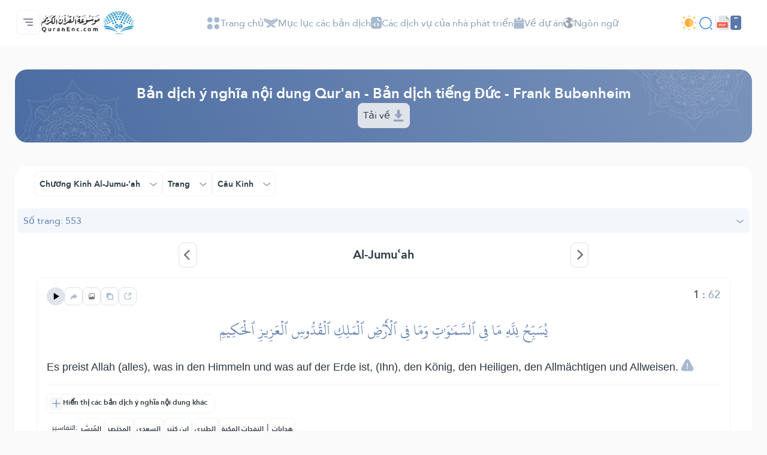

--- FILE ---
content_type: text/css
request_url: https://quranenc.com/assets_2/css/style.css?v=2
body_size: 7399
content:
/*
Project         :  Quran
Version         :  0.1
Author          :  
Developer       :  Kareem Sultan (HTML-CSS)
Framework       :  Bootstrap 5
Date            :  11/03/2024      
*/

/* ============================================ *
 * Contents
 1- root
 2- font
 3- body
 4- container
 5- framework
 6- navbar
 7- hero  
 8- about
 9- api's
 10- surah  
 11- translation
 12- new translation
 13- conatct us
 14- footer
 15- responsive
 * ============================================ */

/* ============================================ *
 * root
 * ============================================ */

:root {
  --primary: #2680EB;
  --black: #2E3845;
  --secondary: #8A9CB2;
  --gainsboro: #DFE3EA;
  --bright_gray: #363F4D;
  --dark-theme-gray: #282C33;
  --sepia-theme-gray: #DAD5CC;
  --sepia-theme-main: #919090;
  --sepia-theme-main-2: #786759;
  --green: #44D2A8;
  --white: #FFFFFF;
  --yellow: #FFC042;
  --purple: #9D7ED5;
  --white-lilac: #F7F7F9;
  --light-primary: rgba(38, 128, 235, 6%);
  --light-blue: #F1F6FD;
  --white_80: rgba(255, 255, 255, 0.8);
  --white_24: rgba(255, 255, 255, 0.24);
  --white_18: rgba(255, 255, 255, 0.18);
  --white_16: rgba(255, 255, 255, 0.16);
  --white_4: rgba(255, 255, 255, 0.04);
  --black_4: rgba(14, 19, 27, 0.4);
  --px5: 0.312rem;
  --px6: 0.375rem;
  --px8: 0.5rem;
  --px10: 0.625rem;
  --px11: 0.687rem;
  --px12: .75rem;
  --px14: .875rem;
  --px16: 1rem;
  --px17: 1.062rem;
  --px18: 1.125rem;
  --px20: 1.25rem;
  --px24: 1.5rem;
  --px30: 1.875rem;
  --px32: 2rem;
  --px36: 2.25rem;
  --px40: 2.5rem;
  --px44: 2.75rem;
  --px48: 3rem;
  --px56: 3.5rem;
  --px64: 4rem;
  --px75: 4.687rem;
  --px125: 7.812rem;
}

@font-face {
  font-family: 'Janna';
  font-style: normal;
  font-weight: normal;
  src: url('../fonts/Janna-regular.woff') format('woff');
}

@font-face {
  font-family: 'Janna';
  font-style: normal;
  font-weight: 700;
  src: url('../fonts/Janna-bold.woff') format('woff');
}

@font-face {
  font-family: 'Hafs';
  font-style: normal;
  font-weight: normal;
  src: url('../fonts/Hafs_20.woff2') format('woff2');
}

.ff_hafs {
  font-family: "Hafs", sans-serif;
}

/*font-size*/
.fs12 {
  font-size: var(--px12);
}

.fs14 {
  font-size: var(--px14);
}

.fs16 {
  font-size: var(--px16);
}

.fs18 {
  font-size: var(--px18);
}

.fs20 {
  font-size: var(--px20);
}

.fs24 {
  font-size: var(--px24);
}

.fs30 {
  font-size: var(--px30);
}

.fs32 {
  font-size: var(--px32);
}

.fs36 {
  font-size: var(--px36);
}

.fs40 {
  font-size: var(--px40);
}

body {
  font: 400 1rem/1.35 "Janna", sans-serif;
  color: var(--black);
  background: #FAFAFA;
}


/* ============================================ *
 * container
 * ============================================ */

@media (min-width: 1200px) {
  /*   .container-xl {
    max-width: 1200px;
  } */
}

@media (min-width: 1200px) {
  .container-xl {
    max-width: 1262px;
  }
}

/* ============================================ *
 * framework
 * ============================================ */

/* ============================================ *
 * bg - border - text-color - shadow - font
 * ============================================ */
h1,
h2,
h3,
h4,
h5,
h6 {
  line-height: inherit;
  margin-bottom: 0;
}

.bg_gainsboro {
  background-color: var(--gainsboro);
}

.bg_primary {
  background-color: var(--primary);
}

.bg_light_primary {
  background-color: var(--light-primary);
}

.bg_light_green {
  background: rgba(68, 210, 168, 0.08);
}

.bg_light_yellow {
  background: rgba(255, 192, 66, 0.08);
}

.bg_light_purple {
  background: rgba(157, 126, 213, 0.08);
}

.bg_white_4 {
  background-color: var(--white_4);
}

.bg_bright_gray {
  background-color: var(--bright_gray);
}

.excel_bg {
  background-color: #73b9dc;
}

.csv_bg {
  background-color: #cb9536;
}

.xml_bg {
  background-color: #a0ce4e;
}

.global_white_text *,
.global_white_text .form-control,
.global_white_text input::placeholder {
  color: var(--white);
}

.ltr {
  direction: ltr;
}

.text_primary {
  color: var(--primary) !important;
}

.text_green {
  color: var(--green);
}

.text_yellow {
  color: var(--yellow);
}

.text_purple {
  color: var(--purple);
}

.text_secondary {
  color: var(--secondary);
}


.text_black {
  color: var(--black) !important;
}

.placeholder_secondary::placeholder {
  color: var(--secondary) !important;
}

.text_white_80,
.label_text.text_white_80 {
  color: var(--white_80);
}

.bg_white_lilac {
  background-color: var(--white-lilac);
}

.bg_white_18 {
  background-color: var(--white_18);
}

.bg_white_16 {
  background-color: var(--white_16);
}

.bg_white_24 {
  background-color: var(--white_16);
}

.bg_black {
  background-color: #000;
}

.bg_black_4 {
  background-color: var(--black_4);
}

.bg_green {
  background-color: var(--green);
}

.bg_yellow {
  background-color: var(--yellow);
}

.bg_purple {
  background-color: var(--purple);
}

.bc_white_24 {
  border-color: var(--white_24) !important;
}

.bc_gainsboro {
  border-color: var(--gainsboro) !important;
}

.bc_primary {
  border-color: var(--primary) !important;
}

.bc_bright_gray {
  border-color: var(--bright_gray) !important;
}

.btn_close_white {
  background-image: url(../img/close-white.svg);
  opacity: initial;
}

.br_5px {
  border-radius: var(--px5);
}

.br_6px {
  border-radius: var(--px6);
}

.br_8px {
  border-radius: var(--px8) !important;
}

.br_12px {
  border-radius: var(--px12) !important;
}

.br_16px {
  border-radius: var(--px16);
}

.br_24px {
  border-radius: var(--px24);
}

.scroll_right {
  direction: ltr;
}

.scroll_right>* {
  direction: rtl;
}

.scroll::-webkit-scrollbar {
  width: 2px;
}

.scroll_md::-webkit-scrollbar {
  width: 4px;
}

.scroll::-webkit-scrollbar-track,
.scroll::-webkit-scrollbar-thumb,
.scroll_thumb_md::-webkit-scrollbar-thumb,
.scroll_thumb_md::-webkit-scrollbar-track {
  -webkit-border-radius: 4px;
  border-radius: 4px;
}

.gray_scroll::-webkit-scrollbar-track {
  background-color: var(--white_4);
}

.gray_scroll::-webkit-scrollbar-thumb {
  background-color: #68717E;
}

.light_gray_scroll::-webkit-scrollbar-track {
  background-color: var(--white-lilac);
}

.light_gray_scroll::-webkit-scrollbar-thumb {
  background-color: var(--gainsboro);
}

.scroll_thumb_md::-webkit-scrollbar,
.scroll_thumb_md::-webkit-scrollbar-track {
  width: 4px;
  border: 1px solid #fff;
}

.scroll_thumb_md::-webkit-scrollbar-thumb {
  width: 4px;
}

/* ============================================ *
 * width - height - spacing
 * ============================================ */

.w_1px {
  width: 1px;
}

.w_40px {
  width: var(--px40);
}

.max_w_200px {
  max-width: 12.5rem;
}

.max_w_325px {
  max-width: 325px;
}

.max_w_376px {
  max-width: 23.5rem;
}

.max_w_410px {
  max-width: 25.625rem;
}

.max_h_190px {
  max-height: 11.875rem;
}

.max_h_400px {
  max-height: 25rem;
}

.max_h_470px {
  max-height: 29.375rem;
}

.max_h_246px {
  max-height: 15.4rem;
}

.max_h_58px {
  max-height: 3.625rem;
}

.h_40px {
  height: var(--px40);
}

.h_24px {
  height: var(--px24);
}

.v_hidden {
  visibility: hidden;
}

.py_5px {
  padding-top: var(--px5);
  padding-bottom: var(--px5);
}

.py_12px {
  padding-top: var(--px12);
  padding-bottom: var(--px12);
}

.p_10px {
  padding: var(--px10);
}

.p_20px {
  padding: var(--px20);
}

.p_32px {
  padding: var(--px32);
}

.pb_32px,
.py_32px {
  padding-bottom: var(--px32);
}

.pt_32px,
.py_32px {
  padding-top: var(--px32);
}

.pr_32px,
.px_32px {
  padding-right: var(--px32);
}

.pl_32px,
.px_32px {
  padding-left: var(--px32);
}

.p_6px {
  padding: var(--px6);
}

.pr_12px {
  padding-right: var(--px12);
}

.pl_12px {
  padding-left: var(--px12);
}

.pt_40px {
  padding-top: var(--px40);
}

.pt_64px {
  padding-top: var(--px64);
}

.pt_125px {
  padding-top: var(--px125);
}

.py_125px {
  padding-top: var(--px125);
  padding-bottom: var(--px125);
}

.py_75px {
  padding-top: var(--px75);
  padding-bottom: var(--px75);
}

.line_h_0 {
  line-height: 0;
}

.line_h_30px {
  line-height: var(--px30);
}

/* ============================================ *
 * hover and transitions
 * ============================================ */

.hoverable:hover .img_hover_primary,
.hoverable:focus .img_focus_primary,
.active .img_active_primary,
.btn.show .img_show_primary,
.img_primary {
  filter: invert(85%) sepia(78%) saturate(1660%) hue-rotate(193deg) brightness(95%) contrast(94%);
}

.hoverable:hover .img_hover_blue,
.hoverable:focus .img_focus_blue,
.radio_item_container .radio_item:has(input:checked) .img_hover_blue,
.active .img_active_blue,
.accordion-header>.btn:not(.collapsed) img {
  filter: invert(42%) sepia(53%) saturate(3000%) hue-rotate(196deg) brightness(95%) contrast(94%);
}

.hoverable:hover .hover_black_bold,
.hoverable:focus .focus_black_bold,
.active .active_black_bold {
  -webkit-text-stroke: 0.4px var(--black);
}

.accordion-header>.btn:not(.collapsed) span {
  -webkit-text-stroke: 0.4px var(--primary);
}

.hoverable:hover .img_hover_white,
.hoverable:focus .img_hover_white,
.active .active_white,
.img_white {
  filter: brightness(0) invert(1);
}

.hoverable:hover .hover_white,
.hoverable:focus .hover_white,
.active .text_active_white,
.active.text_active_white,
.hover_white:hover,
.hover_white:focus {
  color: var(--white) !important;
}

.hoverable:hover .hover_bg_white_24,
.hoverable:focus .hover_bg_white_24,
.active .text_active_bg_white_24 {
  background-color: var(--white_24);
}

.hoverable:hover .hover_text_primary,
.accordion-header>.btn:not(.collapsed) span {
  color: var(--primary);
}

.radio_item_container .radio_item:has(input:checked) .label_text.text_checked_bright_gray,
.hoverable:hover .hover_bright_gray,
.text_bright_gray {
  color: var(--bright_gray);
}

.hoverable:hover .hover_border_primary {
  border-color: var(--primary) !important;
}

.show.show_bc_bright_gray,
.active.active_bc_bright_gray {
  border-color: var(--bright_gray) !important;
}

.show>.arrow img.black_img {
  filter: invert(0%) sepia(0%) saturate(100%) hue-rotate(49deg) brightness(0%) contrast(103%);
}

.hover_bg_bright_gray:hover,
.hover_bg_bright_gray:focus,
.active.active_bg_bright_gray {
  background-color: var(--bright_gray) !important;
}

.hover_bg_gainsboro:hover {
  background-color: var(--gainsboro) !important;
}

.hoverable:hover .hover_bg_primary,
.hover_bg_primary:hover {
  background-color: var(--primary) !important;
}

.hover_bg_white_lilac:hover {
  background-color: var(--white-lilac) !important;
}

.hover_bg_light_blue:hover {
  background-color: var(--light-blue) !important;
}

.hover_b_light_blue:hover {
  border-color: var(--light-blue) !important;
}

.focus_white_16:focus {
  background-color: var(--white_16);
}

.focus_bc_primary:has(input:focus),
.focus_bc_primary:has(textarea:focus) {
  border-color: var(--primary) !important;
}

.focus_bc_primary:has(input:focus) .top_text,
.focus_bc_primary:has(textarea:focus) .top_text {
  color: var(--primary);
}

.hoverable:hover .hover_visible,
.hoverable:focus .hover_visible {
  visibility: visible;
}

.img_gray {
  filter: grayscale(100%);
}

.c_pointer {
  cursor: pointer;
}


/* ============================================ *
 * buttons
 * ============================================ */
.btn,
.btn-check:active+.btn:focus,
.btn-check:checked+.btn:focus,
.btn.active:focus,
.btn:active:focus,
.btn-check:focus+.btn,
.btn:focus,
.btn:focus,
.btn:hover,
.btn:focus,
.btn:active,
.btn:active:focus,
.form-control,
.form-control:focus,
.form-check-input:focus,
.form-control.is-valid,
.form-control.is-valid:focus {
  box-shadow: none !important;
  border: none;
  color: inherit;
}

.circle {
  width: var(--px56);
  min-width: var(--px56);
  max-width: var(--px56);
  height: var(--px56);
  min-height: var(--px56);
  max-height: var(--px56);
}

.btn_inner_circle {
  width: var(--px36);
  height: var(--px36);
}

.arrow_left {
  transform: rotate(90deg);
}

/* ============================================ *
 * radio
 * ============================================ */

input.form-control:not(#search_modal input.form-control),
textarea {
  background-color: transparent !important;
}

.radio_item_container,
.radio_item_container label {
  display: flex;
}

.radio_item_container label {
  align-items: center;
  flex: 1;
  justify-content: space-between;
}

.radio_item_container label,
.radio_item_container input {
  cursor: pointer;
}

.radio_item_container label,
.radio_item_container input {
  -webkit-tap-highlight-color: transparent;
}

.radio_item_container input,
.radio_item_container input:after,
.radio_item_container input:checked:after,
.radio_item_container input:checked:before {
  display: inline-block;
}

.radio_item_container input {
  position: relative;
  appearance: none;
  width: var(--px20);
  min-width: var(--px20);
  height: var(--px20);
  min-height: var(--px20);
  text-align: left;
}

.radio_item_container input:after,
.radio_item_container input:checked:after,
.radio_item_container input:checked:before {
  content: "";
}

.radio_item_container input:checked {
  visibility: visible;
}

.radio_item_container input:after,
.radio_item_container input:checked:after {
  height: 100%;
  width: 100%;
}

.radio_item_container input:after,
.radio_item_container input:checked:before {
  border-radius: 50%;
}

.radio_item_container input:after {
  border-width: 2px;
  border-style: solid;
  border-color: var(--white_18);
}

.radio_item_container input.radio_secondary:after {
  border-width: 1px;
  border-color: var(--secondary);
}

.radio_item_container input.radio_primary:after {
  border-width: 1px;
  border-color: var(--white_18);
}

.radio_item_container input:checked:after {
  background-color: var(--white);
  border-width: 2px;
}

.radio_item_container input.radio_primary_blue:checked:after {
  background: transparent url(../img/checked.svg) no-repeat center center;
  border: none;
}

.radio_item_container input.radio_black:after {
  border-color: var(--black);
}

.radio_item_container input.radio_black:checked:after {
  background: transparent url(../img/checked-black.svg) no-repeat center center;
}

.radio_item_container input:checked:before {
  height: var(--px12);
  min-height: var(--px12);
  width: var(--px12);
  min-width: var(--px12);
  background-color: var(--black);
  margin-left: -1rem;
  margin-bottom: 0.25rem;
}

.radio_item_container input.radio_primary:checked:before {
  background-color: var(--primary);
}

.radio_item_container input.radio_primary_blue:checked:before {
  background-color: transparent;
}

.radio_item_container input:checked:after,
.radio_item_container .radio_item:has(input:checked) {
  border-color: var(--black);
}

.radio_item_container input.radio_primary:checked:after,
.radio_item_container .radio_item:has(input.radio_primary:checked) {
  border-color: var(--primary);
}

.radio_item_container .radio_item:has(input:checked) .label_text.text_checked_white {
  color: var(--white) !important;
}

.radio_item_container .radio_item:has(input:checked) .label_text.text_checked_primary {
  color: var(--primary) !important;
}

.radio_item_container .radio_item:has(input:checked) .label_checked_primary {
  border-color: var(--primary) !important;
}

.radio_item_container .radio_item:has(input:checked) .label_checked_light_primary {
  border-color: var(--light-blue) !important;
  background-color: var(--light-blue);
}

.radio_item_container .radio_item:has(input.radio_primary:checked) .label_text {
  color: var(--white) !important;
}

input.arrow_btns[type=number] {
  position: relative;
  background-color: transparent;
}

input.arrow_btns[type=number]::-webkit-inner-spin-button,
input.arrow_btns[type=number]::-webkit-outer-spin-button {
  -webkit-appearance: none;
  opacity: 1;
  width: 1rem;
  position: absolute;
  top: 50%;
  left: .5rem;
  bottom: 0;
  background-position: center;
  background-repeat: no-repeat;
  background-image: url(../img/input-number-arrows.svg);
  background-size: contain;
  height: 30px;
  transform: translate(0, -50%);
  cursor: pointer;
}

input.tafseer_font_size[type=number] {
  width: 100px;
  padding-right: 2.8rem;
}

input.tafseer_font_size[type=number]::-webkit-inner-spin-button,
input.tafseer_font_size[type=number]::-webkit-outer-spin-button {
  background-image: url(../img/plus-minus.svg);
  rotate: 90deg;
  width: 5rem;
  height: 5rem;
  top: -25px;
  left: -30px;
}

input.quran_font_size[type=number]::-webkit-inner-spin-button,
input.quran_font_size[type=number]::-webkit-outer-spin-button {
  top: -27px;
}

input.quran_font_size {
  color: var(--secondary) !important;
}



/* ============================================ *
 * navbar
 * ============================================ */

.navbar-nav {
  gap: var(--px30);
}

.navbar-expand-lg .navbar-nav .nav-link {
  display: flex;
  align-items: center;
  font-size: var(--px16);
  color: var(--secondary);
  padding: 0;
}

.navbar-toggler:after {
  content: '';
  position: fixed;
  top: 0;
  right: 0;
  bottom: 0;
  left: 0;
  opacity: 0;
  z-index: 0;
  visibility: hidden;
  background: linear-gradient(257.02deg, rgba(54, 63, 77, 0.98) -42.29%, rgba(14, 19, 27, 0.98) 45.67%);
  pointer-events: none;
  transition: all .7s ease;
}

.navbar-toggler.show:after {
  z-index: 1032;
  opacity: 1;
  visibility: visible;
  pointer-events: auto;
}

.sidebar_menu {
  z-index: 1033;
}

.close_dropdown {
  cursor: pointer;
}

.sidebar_menu,
.sidebar_menu.show {
  left: auto;
  display: block;
}

.sidebar_menu.show {
  margin-top: 0;
}

.sidebar_menu .dropdown-item {
  height: 0;
}

.sidebar_menu.show .dropdown-item {
  height: 57px;
  transition-delay: .1s;
}

.sidebar_menu .slide_top_nav {
  margin-top: -45px;
}

.sidebar_menu.show .dropdown-item .slide_top_nav {
  margin-top: 0;
  transition-property: margin-top;
  transition-duration: .9s;
  transition-timing-function: ease;
  transition-delay: .4s;
}

.modal-backdrop,
.modal-backdrop.show {
  opacity: initial;
}

.dropdown-toggle::after {
  content: url(../img/arrow-bottom-white.svg);
  border: none;
  margin-left: 0;
  vertical-align: middle;
  height: 14px;
  line-height: 10px;
  transition: transform .4s ease;
}

.dropdown-toggle.show::after {
  transform: rotate(180deg);
}

#search_modal .modal-content {
  transition: margin-top .5s ease;
}

/* #search_modal .modal-content:has(.dropdown-menu.show) {
  margin-top: -300px;
} */

.switch_mood_btn {
  height: var(--px24);
  width: var(--px24);
  background-image: url(../img/nav/light-mood-icon.svg);
  background-repeat: no-repeat;
  background-position: center;
}

.switch_mood_btn.dark_mood {
  background-image: url(../img/nav/dark-mood-icon.svg);
}

.switch_mood_btn.sepia_mood {
  background-image: url(../img/nav/sepia-mood-icon.svg);
}


/* ============================================ *
 * hero
 * ============================================ */

.hero-logo-container {
  max-width: 30rem;
}

.lang_tag {
  background-color: var(--white-lilac);
  color: var(--secondary);
  font-size: var(--px14);
  cursor: pointer;
}

.lang_tag:hover,
.lang_tag.active {
  background-color: var(--light-primary);
  color: var(--primary);
}

.tab_card:not(.dev_modal_card):hover {
  border-color: var(--primary) !important;
}

.stats_container {
  padding: 5.625rem 6.25rem;
  background: url(../img/stats-bg.svg) no-repeat right center, linear-gradient(112.41deg, #363F4D -29.38%, #0E131B 64.03%);
  border-radius: var(--px24);
}

.lang_in_progress {
  box-shadow: 0px 8px 24px 0px #7180960A;
}

#dev_services .modal-dialog {
  max-width: 1072px;
}

body .modal-backdrop {
  background: rgba(14, 19, 27, 0.64) !important;
}

body:has(#language_modal.show) .modal-backdrop {
  background: linear-gradient(257.02deg, rgb(54 63 77) -42.29%, rgb(14 19 27) 45.67%) !important
}

body:has(.modal.show) header,
body:has(.modal.show) main,
body:has(.modal.show) footer {
  filter: blur(2px);
}

/* ============================================ *
 * about
 * ============================================ */

.video_container {
  position: relative;
  overflow: hidden;
  border-top-left-radius: var(--px18);
  border-top-right-radius: var(--px18);

}

.v_overlay {
  position: absolute;
  display: flex;
  justify-content: center;
  align-items: center;
  top: 0;
  right: 0;
  bottom: 0;
  left: 0;
  z-index: 1;
  background: rgba(24, 28, 33, 0.64) url(../img/quran-video-bg.svg) no-repeat center center;
  cursor: pointer;
}

.phase_card_body p {
  line-height: var(--px24);
}


/* ============================================ *
 * api's
 * ============================================ */

.api_container p {
  word-wrap: break-word;
}

/* ============================================ *
 * surah
 * ============================================ */

.section_header {
  background: url(../img/section_header_bg_top.svg) no-repeat right top, url(../img/section_header_bg_bottom.svg) no-repeat left bottom, linear-gradient(249.11deg, #363F4D -30.44%, #0E131B 130.09%);
  border-radius: var(--px20);
}

.line {
  height: 1px;
  width: 100%;
}

.line_img {
  z-index: 1;
}

.surah_link_container:nth-child(3n+2) {
  border-right: 1px solid var(--gainsboro);
  border-left: 1px solid var(--gainsboro);
}

.surah_link {
  text-decoration: none;
  color: var(--black);
  display: flex;
  justify-content: space-between;
  align-items: center;
  border-bottom: 1px solid #DFE3EA;
  padding: 2rem 1rem;
  max-width: 350px;
  margin: auto;
}

.surah_number_container {
  height: var(--px48);
  width: var(--px48);
  background: url(../img/surah-number.svg) no-repeat center center;
  background-size: cover;
}

.surah_number {
  color: var(--secondary);
  font-weight: 700;
}

.joz_card {
  cursor: pointer;
}

/* ============================================ *
 * translation
 * ============================================ */

.search_sidebar {
  transition: .5s margin-right ease-out;
}

.search_sidebar.hide_sidebar {
  margin-right: -325px;
}

.filter_sidebar {
  transition: .7s margin-left ease-out;
}

.filter_sidebar.hide_sidebar {
  margin-left: -325px;
}

.surah_search_result {
  margin: 0 -12px;
  padding: 0 10px;
}

.search_list li {
  margin-bottom: var(--px16);
}

.surah_card {
  cursor: pointer;
  border-radius: var(--px10);
  padding: 1rem;
}

.surah_card:hover .surah_number_container {
  background-image: url(../img/surah-number-primary.svg);
}

.surah_card.active .surah_number_container,
.surah_card.active:hover .surah_number_container {
  background-image: url(../img/surah-number.svg);
}

.surah_card.active,
.joz_card.active,
.surah_card.active:hover {
  background-color: var(--primary) !important;
}

.surah_card.active *,
.joz_card.active,
.surah_card.active:hover * {
  color: var(--white) !important;
}

.accordion-item {
  border: none;
  background-color: transparent;
  margin-bottom: var(--px24);
}

.accordion-button::after {
  width: var(--px12);
  height: var(--px6);
  background-image: url(../img/arrow-down.svg);
  background-size: cover;
  background-position: center;
  margin-left: initial;
  margin-right: auto;
}

.accordion-header>.btn img {
  max-width: var(--px24);
}

.accordion-header>.btn:not(.collapsed) {
  background-color: var(--light-blue);
}

.accordion-header>.btn .arrow,
.btn .arrow {
  transition: .2s transform ease-in;
}

.btn[data-bs-toggle="collapse"]:not(.collapsed) .arrow,
.btn[data-bs-toggle="dropdown"].show .arrow {
  transform: rotate(180deg);
}

.top_text {
  top: -11px;
  right: var(--px8);
}

.top_text_sm {
  top: -10px;
}

.filter_shadow {
  box-shadow: 0px 12px 30px 0px rgba(70, 87, 147, 0.102);
}

#other_translations_filter_container {
  z-index: 1;
}

.collapse_right_to_left.collapse,
.collapse_right_to_left.collapsing {
  position: absolute;
  width: 100%;
  height: 100% !important;
  top: 0;
  bottom: 0;
  right: 0;
  transition: height .0s ease-in, right .7s ease;
}

.collapse_right_to_left.collapse:not(.show) {
  display: block;
  right: -100%;
}

.other_translations_header,
.other_translations_container {
  margin-right: -1rem;
}

.other_translations_container {
  height: calc(100% - 112px);
}

.other_translations_modal_container {
  height: 465px;
}

.tafseer_modal .modal-dialog {
  max-width: 940px;
  max-height: 780px;
}

.tafseer_modal .modal-body {
  padding-right: 22px;
  margin-right: 2px;
}

.tafseer_filters_container {
  max-width: 570px;
}

.aya_filter_container {
  max-width: 265px;
}

.ayah_container {
  max-height: 343px;
  margin-right: -1rem;
}

.tafseer_content_text {
  max-height: 400px;
  margin-right: -1rem;
}

.tafseer_text {
  line-height: var(--px24);
}

.translate_to {
  max-width: 135px;
}

audio.audio_card::-webkit-media-controls-enclosure {
  border-radius: 0;
  background-color: transparent;
}

audio.audio_card {
  background-color: var(--white);
}

audio.audio_card::-webkit-media-controls-play-button {
  background-color: var(--gainsboro);
  /*   filter: invert(87%) sepia(84%) saturate(7094%) hue-rotate(175deg) brightness(89%) contrast(80%); */
  z-index: 1;
}

.translation_card_details .btn,
.audio_container {
  width: 30px;
  height: 30px;
}

.audio_card {
  position: absolute;
  top: 50%;
  right: -259px;
  transform: translate(0, -50%);
}

.page_dropdown_menu {
  right: -56px !important;
}

/* ============================================ *
 * new translation
 * ============================================ */

.translation_header {
  box-shadow: 0px 8px 16px 0px rgba(104, 113, 126, 0.04);
}

.options_label {
  box-shadow: 4px 8px 16px 0px rgba(162, 169, 173, 0.14) inset;
  opacity: .6;
}

.radio_item_container .options_label:has(input:checked) {
  opacity: 1;
}

.download_type_btn img {
  opacity: 0.72;
}

/* ============================================ *
 * conatct us
 * ============================================ */

.contact_img_container {
  background: linear-gradient(209.61deg, #2A82EB 38.78%, #224D80 276.47%);
}

.contact_img {
  opacity: .1;
}

/* ============================================ *
 * footer
 * ============================================ */

footer {
  margin-top: 2.25rem;
  background: url(../img/footer-bg.svg) no-repeat center center, linear-gradient(112.41deg, #363F4D -29.38%, #10151D 64.03%);
  background-size: cover;
  background-attachment: fixed;
}

.footer_container_top {
  padding-top: 4.5rem;
  padding-bottom: var(--px48);
  border-bottom: 1px solid var(--white_16);
}

.footer_links a {
  font-size: var(--px14);
  text-decoration: none;
  color: #CBCBCB;
  padding: .5rem 0;
  display: block;
}

.footer_warning_text {
  line-height: var(--px20);
}

/* ============================================ *
 * pdf page
 * ============================================ */

.owl-stage {
  padding-right: 0 !important;
}

.pdf_img {
  max-width: 180px;
  box-shadow: 0px 0px 22px 5px rgba(0, 0, 0, 0.12);
}

.page-link {
  height: var(--px32);
  width: var(--px32);
  display: flex;
  align-items: center;
  justify-content: center;
  font-weight: bold;
  font-size: var(--px14);
  border: 1px solid var(--gainsboro);
  border-radius: var(--px8);
  color: var(--black);
}

.page-link:hover {
  background-color: var(--bright_gray);
  color: var(--white);
}

/* ============================================ *
 * responsive
 * ============================================ */

@media(max-width:1200px) {
  .gap_lg_30px {
    gap: var(--px30);
  }

  .fs_lg_12px {
    font-size: var(--px12);
  }

  .pt_lg_64px {
    padding-top: var(--px64);
    padding-bottom: 0;
  }

  footer {
    margin-top: var(--px64);
  }

}

@media(max-width:991px) {
  .surah_link_container:nth-child(3n+2) {
    border: none;
  }

  .surah_link_container:nth-child(even) {
    border-right: 1px solid var(--gainsboro);
  }
}

@media(max-width:767px) {
  .fsmd30 {
    font-size: var(--px30);
  }

  .fsmd20 {
    font-size: var(--px20);
  }

  .fsmd18 {
    font-size: var(--px18);
  }

  .pt_md_0 {
    padding-top: 0;
  }

  .hero {
    background-image: none;
  }

  .stats_container {
    padding: var(--px48);
  }

  .v_overlay .btn img {
    max-width: var(--px40);
  }

  .surah_link_container:nth-child(even) {
    border-right: none;
  }

  .btn_mob_transparent {
    background-color: transparent;
    color: var(--primary) !important;
    padding: .2rem;
  }

  .btn_mob_transparent:hover {
    background-color: transparent !important;
  }

}

@media(max-width:575px) {

  .pb_sm_0 {
    padding-bottom: 0;
  }

  .pt_sm_0 {
    padding-top: 0;
  }

  .page_dropdown_menu {
    right: auto !important;
  }

  .px_sm_10px {
    padding-left: var(--px10);
    padding-right: var(--px10);
  }

  .tafseer_modal .modal-body {
    padding-right: 10px;
  }

  .max_w_sm_full {
    max-width: 100%;
  }

  .fssm24 {
    font-size: var(--px24);
  }

  .fssm16 {
    font-size: var(--px16);
  }

  .fssm12 {
    font-size: var(--px12);
  }
}

@media(max-width:470px) {

  .fsxs12 {
    font-size: var(--px12);
  }

  .fsxs14 {
    font-size: var(--px14);
  }

  .max_w_xs_300px {
    max-width: 300px;
  }

  .max_w_xs_270px {
    max-width: 270px;
  }

  .max_w_xs_96px {
    max-width: 96px;
  }

  .p_xs_16px {
    padding: var(--px16);
  }

  .page-item:nth-child(5),
  .page_first,
  .page_last {
    display: none;
  }
}


/* ============================================ *
 * dark theme
 * ============================================ */

body.dark_theme {
  background-color: #0E131B !important;
  color: var(--white) !important;
}

body.dark_theme .modal-content,
body.dark_theme .top_text.bg-white {
  background-color: #1A1F26 !important;
}

body.dark_theme .contact_us_form .top_text.bg-white {
  background-color: #21262d !important;
}

body.dark_theme .bg-white,
body.dark_theme .lang_tag,
body.dark_theme .hover_bg_light_blue:hover,
body.dark_theme .radio_item_container .radio_item:has(input:checked) .label_checked_light_primary {
  background-color: rgba(255, 255, 255, 0.08) !important;
}

body.dark_theme .text_black,
body.dark_theme input.form-control,
body.dark_theme input.form-control::placeholder,
body.dark_theme .hoverable:hover .hover_bright_gray,
body.dark_theme .radio_item_container .radio_item:has(input:checked) .label_text.text_checked_bright_gray,
body.dark_theme .hoverable:hover .hover_bright_gray,
body.dark_theme .text_bright_gray {
  color: rgba(255, 255, 255, 1) !important;
}


body.dark_theme .bg_white_lilac {
  background-color: var(--dark-theme-gray) !important;
}

body.dark_theme .bc_gainsboro,
body.dark_theme .radio_item_container .radio_item:has(input:checked) .label_checked_light_primary {
  border-color: var(--dark-theme-gray) !important;
}

body.dark_theme .border {
  border-color: rgba(255, 255, 255, 0.1) !important;
}

body.dark_theme .dropdown-menu:not(.dropdown-menu.sidebar_menu) {
  background-color: #3B4048 !important;
  color: var(--white);
}

body.dark_theme .radio_item_container input.radio_black:checked:after {
  background: transparent url(../img/checked-white.svg) no-repeat center center;
}

body.dark_theme .btn,
body.dark_theme .options_label,
body.dark_theme .aya_filter_container>div,
body.dark_theme .tafseer_tabs_container .selected_item_container .nav-link {
  border-color: #3B4048 !important;
}

body.dark_theme .translation_card_details .btn {
  background-color: transparent;
}

body.dark_theme .bg_gainsboro {
  background-color: var(--dark-theme-gray) !important;
}

body.dark_theme .header {
  background-color: transparent !important;
}

body.dark_theme .navbar {
  background-color: rgba(255, 255, 255, 0.02) !important;
}

body.dark_theme .navbar-expand-lg .navbar-nav .nav-link {
  color: rgba(255, 255, 255, 0.64) !important;
}

body.dark_theme .nav-link.active .img_active_primary,
body.dark_theme .nav-link:hover .img_hover_primary,
body.dark_theme .nav-link:focus .img_hover_primary,
body.dark_theme .navbar-expand-lg .navbar-nav .nav-link:hover span,
body.dark_theme .navbar-expand-lg .navbar-nav .nav-link:focus span,
body.dark_theme .navbar-expand-lg .navbar-nav .nav-link.active span,
body.dark_theme .navbar-brand,
body.dark_theme .dev_card_footer .btn img,
body.dark_theme .show>.arrow img.black_img {
  filter: brightness(0) invert(1) !important;
  color: var(--white) !important;
}

body.dark_theme .tab_card {
  background-color: #1A1F26 !important;
  border-color: #1A1F26 !important;
}

body.dark_theme .line_img {
  background-color: transparent !important;
}

body.dark_theme .surah_link,
body.dark_theme .radio_item_container .radio_item:has(input:checked) .label_text.text_checked_primary,
body.dark_theme .translators .hoverable:hover .hover_text_primary {
  color: var(--white) !important;
}

body.dark_theme .surah_link_container,
body.dark_theme .surah_link {
  border-color: var(--dark-theme-gray);
}

body.dark_theme .scroll::-webkit-scrollbar-thumb {
  background-color: #68717E !important;
}

body.dark_theme .scroll::-webkit-scrollbar-track {
  background-color: #20232B !important;
  border-color: #1A1F26 !important;
}

body.dark_theme .contact_img_container {
  background: #1A1F26;
}

/* ============================================ *
 * sepia theme
 * ============================================ */

body.sepia_theme,
body.sepia_theme footer {
  background: #F9F0E3;
}

body.sepia_theme,
body.sepia_theme .global_white_text *,
body.sepia_theme .surah_link {
  color: #271A17 !important;
}

body.sepia_theme .bg-white {
  background-color: #FFF7EA !important;
}

body.sepia_theme .lang_tag {
  color: var(--sepia-theme-main) !important;
  font-weight: 400;
}

body.sepia_theme .lang_tag,
body.sepia_theme .bg_light_primary {
  background-color: #F9F0E3 !important;
}

body.sepia_theme .text_black,
body.sepia_theme input.form-control,
body.sepia_theme input.form-control::placeholder,
body.sepia_theme .text_secondary {
  color: var(--sepia-theme-main) !important;
}

body.sepia_theme .text_primary,
body.sepia_theme .download_type_btn .text_white_80,
body.sepia_theme .radio_item_container .radio_item:has(input:checked) .label_text.text_checked_primary {
  color: var(--sepia-theme-main-2) !important;
}

body.sepia_theme .download_type_btn.hover_bg_bright_gray:hover {
  background-color: var(--sepia-theme-gray) !important;
}


body.sepia_theme .tab_card img,
body.sepia_theme .goals_card_header,
body.sepia_theme .dev_card_header img {
  filter: brightness(0) saturate(100%) invert(83%) sepia(2%) saturate(852%) hue-rotate(359deg) brightness(85%) contrast(84%) !important;
}

body.sepia_theme .hero-logo-container>img,
body.sepia_theme .tab_card_footer>.btn img,
body.sepia_theme .img_hover_primary:hover,
body.sepia_theme .stats_container img,
body.sepia_theme .footer_container_top+div img,
body.sepia_theme footer form img,
body.sepia_theme #language_modal .modal-body form .radio_item.hoverable:hover .img_hover_blue,
body.sepia_theme #language_modal .modal-body form .radio_item_container .radio_item:has(input:checked) .img_hover_blue,
body.sepia_theme #tafseer_modal .modal-body form .radio_item.hoverable:hover .img_hover_blue,
body.sepia_theme #tafseer_modal .modal-body form .radio_item_container .radio_item:has(input:checked) .img_hover_blue,
body.sepia_theme .download_type_btn img,
body.sepia_theme .translation_card_details .btn img,
body.sepia_theme .ayah_translation_block img {
  filter: brightness(0) saturate(100%) invert(41%) sepia(21%) saturate(396%) hue-rotate(345deg) brightness(94%) contrast(87%) !important;
}
.download_type_btn  img{
  filter: invert(42%) sepia(53%) saturate(3000%) hue-rotate(196deg) brightness(95%) contrast(94%);
}
body.sepia_theme .translation_card_details .btn img {
  opacity: .5;
}

body.sepia_theme .bg_white_lilac {
  background-color: #F9F0E3 !important;
}

body.sepia_theme .contact_img_container {
  background: #E3D9CB !important;
}

body.sepia_theme .contact_img {
  opacity: .2;
}

body.sepia_theme .active.text_active_white,
body.sepia_theme .hover_white:hover {
  color: var(--white) !important;
}

body.sepia_theme .tab_card_header .bg_white_lilac {
  background-color: #FFF7EA !important;
}

body.sepia_theme .bc_primary {
  border-color: var(--sepia-theme-main-2) !important;
}

body.sepia_theme footer form .rounded-pill {
  border: 1px solid #786759;
}

body.sepia_theme .hover_bg_bright_gray:hover,
body.sepia_theme .hover_bg_bright_gray:focus,
body.sepia_theme .active.active_bg_bright_gray,
body.sepia_theme .bg_primary {
  background-color: var(--sepia-theme-main-2) !important;
}

body.sepia_theme .bc_gainsboro {
  border-color: var(--sepia-theme-gray) !important;
}

body.sepia_theme .hoverable:hover .hover_border_primary {
  border-color: var(--sepia-theme-main-2) !important;
}

body.sepia_theme .bg_gainsboro {
  background-color: var(--sepia-theme-gray) !important;
}

body.sepia_theme .header,
body.sepia_theme footer form .bg_white_16 {
  background-color: transparent !important;
}

body.sepia_theme .navbar {
  background-color: #FFF7EA !important;
}

body.sepia_theme .navbar-expand-lg .navbar-nav .nav-link {
  color: var(--sepia-theme-main) !important;
}

body.sepia_theme .nav-link.active .img_active_primary,
body.sepia_theme .nav-link:hover .img_hover_primary,
body.sepia_theme .nav-link:focus .img_hover_primary,
body.sepia_theme .navbar-expand-lg .navbar-nav .nav-link:hover span,
body.sepia_theme .navbar-expand-lg .navbar-nav .nav-link:focus span,
body.sepia_theme .navbar-expand-lg .navbar-nav .nav-link.active span,
body.sepia_theme .navbar-brand,
body.sepia_theme .dev_card_footer .btn img {
  filter: invert(0%) sepia(2%) saturate(8%) hue-rotate(275deg) brightness(95%) contrast(102%) !important;
  color: var(--sepia-theme-main) !important;
}

body.sepia_theme .download_type_btn img {
  opacity: 1;
}

body.sepia_theme .navbar-expand-lg .navbar-nav .nav-link>img,
body.sepia_theme img[src*="search-white"] {
  filter: brightness(0) saturate(100%) invert(84%) sepia(0%) saturate(3848%) hue-rotate(144deg) brightness(92%) contrast(63%);
}

body.sepia_theme .tab_card {
  background-color: #F9F0E3 !important;
  border-color: #F9F0E3 !important;
}

body.sepia_theme .line_img {
  background-color: transparent !important;
}

body.sepia_theme .surah_link_container,
body.sepia_theme .surah_link {
  border-color: var(--sepia-theme-gray);
}

body.sepia_theme .stats_container {
  background: #FFF7EA url(../img/sepia-stats-bg.svg) no-repeat right center !important;
}

body.sepia_theme .dev_card_footer .btn:hover img {
  filter: invert(100%) sepia(100%) saturate(1%) hue-rotate(210deg) brightness(102%) contrast(101%) !important;
}

body.sepia_theme footer .footer_container_top {
  border-top: 1px solid #DAD5CC;
}

body.sepia_theme .circle {
  background-color: #EDE2D6;
}

body.sepia_theme .section_header {
  background: url(../img/sepia_section_header_bg_top.svg) no-repeat right top, url(../img/sepia_section_header_bg_bottom.svg) no-repeat left bottom, #E3D9CB;
}

body.sepia_theme .modal-backdrop {
  background: rgba(186, 176, 160, 56);
}

body.sepia_theme .modal-content,
body.sepia_theme .modal-content .dropdown-menu,
body.sepia_theme .translation_header .dropdown-menu {
  background-color: #FFF7EA !important;
}

body.sepia_theme #language_modal .modal-body form .radio_item label span,
body.sepia_theme #tafseer_modal .modal-body form .radio_item label span {
  font-weight: 700 !important;
  color: var(--sepia-theme-main) !important;
}

body.sepia_theme #language_modal .hoverable:hover .hover_white,
body.sepia_theme #tafseer_modal .hoverable:hover .hover_white,
body.sepia_theme #search_modal .hoverable:hover .hover_bg_white_24 {
  color: var(--sepia-theme-main-2) !important;
}

body.sepia_theme #language_modal .modal-body form .radio_item label,
body.sepia_theme #tafseer_modal .modal-body form .radio_item label {
  border-color: var(--sepia-theme-gray) !important;
}

body.sepia_theme #search_modal .dropdown_container:first-child .dropdown-menu .bg_white_16,
body.sepia_theme #search_modal .btn_container .btn,
body.sepia_theme #language_modal .modal-body form>div:first-child,
body.sepia_theme #tafseer_modal .modal-body form>div:first-child {
  border: 1px solid #DAD5CC !important;
}

body.sepia_theme #language_modal .modal-body form .radio_item label img,
body.sepia_theme #language_modal .modal-body form>div:first-child .btn img,
body.sepia_theme #tafseer_modal .modal-body form .radio_item label img,
body.sepia_theme #tafseer_modal .modal-body form>div:first-child .btn img {
  filter: brightness(0) saturate(100%) invert(62%) sepia(10%) saturate(6%) hue-rotate(334deg) brightness(92%) contrast(80%);
}

body.sepia_theme #language_modal .modal-body form .radio_item_container input:after,
body.sepia_theme #tafseer_modal .modal-body form .radio_item_container input:after {
  border-color: var(--sepia-theme-main-2) !important;
}

body.sepia_theme #language_modal .modal-body form .radio_item_container input.radio_primary_blue:checked:after,
body.sepia_theme #tafseer_modal .modal-body form .radio_item_container input.radio_primary_blue:checked:after,
body.sepia_theme .radio_item_container input.radio_primary_blue:checked:after {
  background-image: url(../img/checked-sepia.svg);
}

body.sepia_theme #language_modal .modal-body form .radio_item:has(input:checked) label,
body.sepia_theme #language_modal .modal-body form .radio_item label:hover,
body.sepia_theme #tafseer_modal .modal-body form .radio_item:has(input:checked) label,
body.sepia_theme #tafseer_modal .modal-body form .radio_item label:hover,
body.sepia_theme #search_modal .modal-body form .bg_white_16,
body.sepia_theme #search_modal .modal-body form .bg_black,
body.sepia_theme .surah_card.hover_bg_white_lilac:hover,
body.sepia_theme .hover_bg_light_blue:hover,
body.sepia_theme .radio_item_container .radio_item:has(input:checked) .label_checked_light_primary {
  background-color: #F9F0E3 !important;
  border-color: #F9F0E3 !important;
}

body.sepia_theme .focus_bc_primary:has(input:focus),
body.sepia_theme .focus_bc_primary:has(textarea:focus) {
  border-color: var(--sepia-theme-main-2) !important;
}

body.sepia_theme .focus_bc_primary:has(input:focus) .top_text,
body.sepia_theme .focus_bc_primary:has(textarea:focus) .top_text {
  color: var(--sepia-theme-main-2);
}

body.sepia_theme #search_modal .modal-body .dropdown-toggle::after {
  content: url(../img/arrow-bottom-gray.svg);
}

body.sepia_theme .gray_scroll::-webkit-scrollbar-thumb,
body.sepia_theme .hoverable:hover .hover_bg_primary,
body.sepia_theme .hover_bg_primary:hover {
  background-color: #B0ACA5 !important;
}

body.sepia_theme .gray_scroll::-webkit-scrollbar-track {
  background-color: #F9F0E3;
}

body.sepia_theme .btn_close_white {
  background-image: url(../img/close-sepia.svg);
}

body.sepia_theme .modal-content {
  border: none !important;
}

body.sepia_theme .surah_card:hover .surah_number_container {
  background-image: url(../img/surah-number.svg);
}

body.sepia_theme .surah_card.hoverable:hover .hover_text_primary {
  color: var(--sepia-theme-main-2) !important;
}